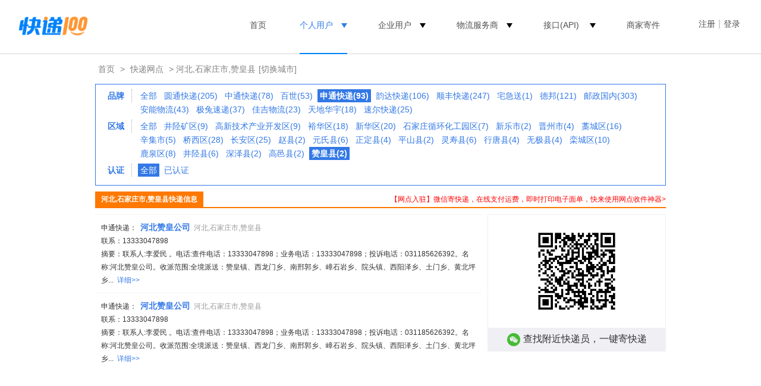

--- FILE ---
content_type: text/css
request_url: https://cdn.kuaidi100.com/css/sz/base_v4.css?version=201707191039
body_size: 5908
content:
 /*全局变量*/
 * {
  -webkit-text-size-adjust: none
}
html {
  overflow-y: scroll
}
html, body {
  text-align: left
}
body, input, textarea, select, button {
  font: 12px "Microsoft YaHei", Verdana, arial, sans-serif;
  line-height: 22px
}
input, textarea, select, button {
  vertical-align: middle
}
input:focus, select:focus, button:focus {
  outline: none;
}
body, ul, ol, li, dl, dd, p, h1, h2, h3, h4, h5, h6, form, fieldset, table {
  margin: 0;
  padding: 0
}
table {
  border-collapse: collapse;
  border-spacing: 0
}
img {
  vertical-align: middle;
  border: 0
}
h1, h2, h3, h4, h5, h6 {
  font-size: 1em
}
ul, dl {
  list-style: none
}
a {
  outline: none;
  text-decoration: none;
  cursor: pointer;
  color: #3278e6;
  blur:expression(this.blur())
}
a:hover {
  outline: none;
  color: #78aaf0;
  text-decoration: none;
}
.hr {
  border-bottom: 1px solid #d7d7d7;
  margin: 0 auto;
}
.w1200 {
  clear: both;
  margin: auto;
  width: 1200px
}
.w990 {
  clear: both;
  margin: auto;
  width: 990px
}
.w960 {
  clear: both;
  margin: auto;
  width: 960px
}
.w920 {
  clear: both;
  margin: auto;
  width: 920px
}
.clear {
  clear: both;
  font-size: 0;
  line-height: 0;
  height: 10px
}
.clearfix {
  zoom: 1;
}

.clearfix::after {
  display: block;
  height: 0;
  clear: both;
  visibility: hidden;
  overflow: hidden;
  content: ".";
}
.box {
  clear: both;
  height: 0px
}
*html .box {
  display: inline;
  clear: both
}
.fontwhite {
  color: #FFF !important
}
.fontblue {
  color: #3278e6 !important
}
.fontred {
  color: #F00 !important
}
.fontorange {
  color: #ff7800 !important
}
a.fontwhite:hover {
  color: #d2d2d2 !important
}
.relative {
  position: relative;
}
/*常用样式简写*/
.fl {
  float: left
}
.fr {
  float: right
}
.tr {
  text-align: right;
}
.hide {
  display: none
}
.mt5px_ie6 {
  _margin-top: 5px
}
.mt6px_ie6 {
  _margin-top: 6px
}
.mt10px {
  margin-top: 10px
}
 .mt20px{
   margin-top: 20px;
 }
.mb10px {
  margin-bottom: 10px
}
.mr10px {
  margin-right: 10px
}
.ml10px {
  margin-left: 10px;
}
.p5px {
  padding: 5px
}
.p10px {
  padding: 10px
}
.pt10px {
  padding-top: 10px
}
.p20px {
  padding: 20px
}
.pl10px {
  padding-left: 10px
}
.pl40px {
  padding-left: 40px
}
.pl5em {
  padding-left: 5em
}
.t2em {
  text-indent: 2em
}
.hidden {
  display: none
}
.hide_word {
  text-indent: -65535px;
  overflow: hidden
}
.pointer {
  cursor: pointer
}
.yahei {
  font-family: "Microsoft YaHei", arial, sans-serif
}
/*字体样式*/
.font12px {
  font-size: 12px
}
.font14px {
  font-size: 14px
}
.font16px {
  font-size: 16px
}
.fontnormal {
  font-weight: normal
}
/*头部*/
.header {
  position: relative;
  height: 80px;
  padding-bottom: 10px;
  z-index: 97;
  min-width: 990px;
  background-color: #ffffff;
  box-sizing: content-box;
}
.logo {
  float: left;
  margin-top: 12px;
}
.logo a {
  display: inline-block;
  height: 50px;
  width: 112px;
  margin-top: 5px
}
.logo a img {
  width: 112px;
  height: auto;
}
/*菜单*/
.head-city{
  float: left;
  height: 25px;
  margin-top: 30px;
  font-size: 16px;
  border-left: solid 1px #d2d2d2;
  padding-left: 5px;
  width: 80px;
  cursor: pointer;
}
.head-nav {
  text-align: center;
  font-size: 14px;
  height: 80px;
  float: left;
  z-index: 4;
  position: relative;
}
.divide-border {
  border-left: solid 1px #d2d2d2;
  height: 26px;
  margin-left: 10px;
  margin-top: -30px;
  vertical-align: middle;
  display: inline-block;
}
.head-nav ul ul {
  display: none;
  word-break: keep-all;
}
.head-nav ul ul:after {
  content: '';
  position: absolute;
  right: 42%;
  top: -8px;
  width: 18px;
  height: 8px;
  background: url("/images/sz/sz_icon.png") 0 -90px no-repeat;
}
.head-nav ul li:hover > ul {
  display: block;
}
.head-nav ul {
  list-style: none;
  position: relative;
  display: inline-table;
}
.head-nav ul:after {
  content: "";
  clear: both;
  display: block;
}
.head-nav ul li {
  float: left;
  border-top: 1px solid #ffffff;
  border-left: 1px solid #ffffff;
  border-right: 1px solid #ffffff;
}
/* .head-nav ul li:hover {
  border-top: 1px solid #ff7800;
  border-left: 1px solid #d2d2d2;
  border-right: 1px solid #d2d2d2;
} */
.head-nav ul li.head-noborder:hover {
  border-top: 1px solid #ffffff;
  border-left: 1px solid #ffffff;
  border-right: 1px solid #ffffff;
}
.head-nav ul li:hover a {
  color: #515151;
  text-decoration: none;
}
.head-nav li {
  position: relative;
  margin: 0 12px;
}
.head-nav ul li a {
  display: inline-block;
  padding: 30px 4px 10px 0;
  /* width: 92px; */
  text-decoration: none;
  position: relative;
  color: #515151;
}
.head-nav li .badge {
  position: absolute;
  top: 12px;
  left: 50%;
  margin-left: -18px;
  width: 36px;
  height: 16px;
}
.head-nav li .badge.badge-new {
  background: url(https://cdn.kuaidi100.com/images/newsent/ico_new_tag.png) no-repeat;
}
.head-nav ul li:hover a.head-nav-select {
  color: #2864c8;
}
.head-nav ul li a.head-nav-select {
  color: #3278e6;
}
.head-nav ul li .ico_select {
  width: 5px;
  height: 5px;
  border-radius: 50%;
  background-color: #3278e6;
  position: absolute;
  left: 50%;
  margin-left: -3px;
  top: 60px;
}
.head-nav ul li .ico_triangle {
  display: inline-block;
  width: 20px;
  height: 5px;
 vertical-align: middle;
  background: url("/images/spider_base_v4.png") -46px -400px no-repeat;
}
.head-nav ul li:hover .ico_triangle {
  background-position: 5px -400px;
}
.head-nav ul ul {
    left: -18px;
    top: 60px;
    padding: 13px;
    position: absolute;
   /*  -webkit-transform: translateX(-50%);
    -moz-transform: translateX(-50%);
    -o-transform: translateX(-50%);
    transform: translateX(-50%); */
    background: #ffffff;
    box-shadow: 0 0 5px #ddd;
    border: 1px solid #f2f2f2\9; /*IE8以下降级处理*/
    /* transform: translateX(-30%); */
    /* -webkit-transform: translateX(-30%); */
}

.head-nav ul .menu-box-li ul {
  transform: translateX(-30%)!important;
  -webkit-transform: translateX(-30%)!important;
}



.head-nav ul ul.sz {
  left: -52px;
}
.head-nav ul ul li, .head-nav ul ul li:hover {
  float: none;
  border: none;
  position: relative;
}
.head-nav ul ul li a {
  padding: 10px 0;
}
.head-nav ul ul li a:hover {
  color: #3278e6;
}
.head-nav ul li:hover a:hover {
  color: #3278e6;
}
.head-nav ul ul ul {
  position: absolute;
  left: 100%;
  top: 0;
}

.head-nav .head-gif {
  margin-top: -21px;
}

/*通用按钮*/
.btn {
  display: inline-block;
  text-align: center;
  text-decoration: none;
  border-radius: 3px;
  background: #ff7800;
  color: #FFF;
  padding: 4px 10px;
  cursor: pointer;
}
.btn:hover {
  background-color: #ff961e;
  color: #FFF !important;
  text-decoration: none;
}
a.btn-default {
  display: inline-block;
  text-align: center;
  text-decoration: none;
  vertical-align: middle;
}
a.btn-yellow {
  display: inline-block;
  text-align: center;
  color: #FFF;
  border: none;
  background-color: #ff7800;
}
a.btn-yellow:hover {
  background-color: #ff961e;
  color: #FFF;
  text-decoration: none;
}
a.btn-yellow.disabled,a.btn-yellow.disabled:hover {
    background-color: #bfc6d0;
    cursor: not-allowed;
}
a.btn-yellow:focus, a.btn-yellow:active {
  background-color: #e66414;
}
a.btn-blue {
  display: inline-block;
  text-align: center;
  color: #FFF;
  border: none;
  background-color: #3278e6;
}
a.btn-blue:hover {
  background-color: #78aaf0;
  color: #FFF;
  text-decoration: none;
}
a.btn-blue:focus, a.btn-blue:active {
  background-color: #2864c8;
}
/*通用输入框*/
.inp-default {
  border: 1px solid #d2d2d2;
  vertical-align: middle;
  outline: none;
}
.inp-default:focus {
  -webkit-box-shadow: inset 0 1px 5px rgba(0,0,0,0.15);
  -moz-box-shadow: inset 0 1px 5px rgba(0,0,0,0.15);
  box-shadow: inset 0 1px 5px rgba(0,0,0,0.15);
}
/*关闭按钮*/
.close {
  position: relative;
  display: inline-block;
  width: 50px;
  height: 50px;
  overflow: hidden;
  cursor: pointer;
}
.close:hover::before, .close:hover::after {
  background: #ff961e;
}
.close::before, .close::after {
  content: '';
  position: absolute;
  height: 3px;
  width: 60%;
  top: 50%;
  left: 20%;
  margin-top: -1px;
  background: #FFF;
}
.close::before {
  -webkit-transform: rotate(45deg);
  -moz-transform: rotate(45deg);
  -ms-transform: rotate(45deg);
  -o-transform: rotate(45deg);
  transform: rotate(45deg);
}
.close::after {
  -webkit-transform: rotate(-45deg);
  -moz-transform: rotate(-45deg);
  -ms-transform: rotate(-45deg);
  -o-transform: rotate(-45deg);
  transform: rotate(-45deg);
}
/*登录*/
.user-box {
  float: right;
  position: relative;
  z-index: 99;
}
.user-info li {
  max-width: 158px;
  margin: 0;
}
.user-info ul li a {
  /* width: 160px; */
  padding-left: 2px;
  *padding-left: 0px;
  padding-top: 24px;
}
/* .user-info ul li:hover {
  border-top: 1px solid #ff7800;
} */
.user-box ul ul {
  left: auto;
}
.user-info ul ul li a {
  color: #000;
  float: none;
  padding-right: 0px;
  width:100%;
  text-align: center;
}
.user-info .user-img {
  position: relative;
  width: 35px;
  height: 35px;
  margin-right: 5px;
  *padding-bottom: 0px;
  *bottom: 0px;
  display: inline-block;
  vertical-align: middle;
}
.user-img img {
  border-radius: 50%;
  width: 35px;
  /*height: 35px;*/
  overflow: hidden
}
.user-info ul .user-name {
  overflow: hidden;
  /* width: 135px; */
  white-space: nowrap;
  text-overflow: ellipsis;
  text-align: left;
  max-width: 100px;
  *width: 100px;
  vertical-align: middle;
  display: inline-block;
}
a.btn-login:hover {
  text-decoration: none;
  background-color: #aaaaaa;
  border: 1px solid #aaaaaa;
}
a.btn-login:active, a.btn-login:focus {
  text-decoration: none;
  background-color: #2864c8;
}
a.btn-login, a.btn-reg {
  line-height: 30px;
  height: 30px;
  width: 70px;
  font-size: 14px;
}
a.btn-reg {
  border: 1px solid #ff7800;
  background-color: #ff7800;
  color: #ffffff;
}
a.btn-reg:hover {
  text-decoration: none;
  background-color: #ff961e;
  border: 1px solid #ff961e;
}
a.btn-reg:active, a.btn-reg:focus {
  text-decoration: none;
  background-color: #2864c8;
}
a.btn-login {
  margin-left: 5px;
  border: 1px solid #969696;
  background-color: #969696;
  color:#ffffff;
}
#welcome {
  position: relative;
  top: 28px;
  color: #515151;
}
.sign a {
  color: #515151;
  font-size: 14px;
  padding: 0 5px;
  line-height: 1.8em;
}
.sign a:hover {
  color: #3278e6;
}
.sign i {
  color: #bbb;
  font-size: 16px;
  font-style: normal;
}
/*头部提醒*/
.head-tip {
  min-width: 990px;
  width: 100%;
  height: 50px;
  background: center center no-repeat;
}
.head-tip-btn {
  vertical-align: middle;
  line-height: 35px;
  height: 35px;
  width: 100px;
  font-size: 14px;
  border-radius: 3px;
  position: absolute;
  right: 55px;
  top: 8px;
  z-index: 3;
}
.head-tip-close {
  position: absolute;
  right: 10px;
  top: 10px;
}



/*提示信息*/
.tips {
  padding: 8px;
  line-height: 24px;
  background-color: #ffffff;
  border: 1px solid #d2d2d2;
  text-align: left;
}
.tips-close {
  display: block;
  float: right;
  z-index: 2;
  height: 22px;
  width: 22px;
  margin-top: 6px;
  margin-right: 2px;
  background: url("/images/spider_search_v4.png") no-repeat 3px -1283px;
  cursor: pointer;
}
.tips-close.result-close {
  margin-right: 10px;
  margin-top: 16px;
}
.tips-close:hover {
  background: url("/images/spider_search_v4.png") no-repeat -33px -1283px;
}
.tips dl {
  margin-left: 36px
}
.tips dt {
  font-weight: bold
}
.tips dd {
  font-family: "宋体"
}
.tips p {
  line-height: 30px;
  padding-left: 35px;
  font-size: 14px;
  background: url("https://cdn.kuaidi100.com/images/spider_search_v4.png") 10px -199px no-repeat;
  color: #ff7800
}
/*尾部菜单*/
.foot-follow {
  padding: 20px 0;
  height: 30px;
}
.ft-info-social {
  float: left;
  width: 500px;
}
.ft-info-social dt {
  display: inline-block;
  float: left;
  line-height: 32px;
  font-size: 16px;
  color: #828282;
}
.ft-info-social dd a {
  display: inline-block;
  margin: 0 6px;
  /*position: relative;*/
}
.ft-social-icon {
  display: inline-block;
  width: 32px;
  height: 32px;
  background: url("/images/spider_base_v4.png") no-repeat 0 -50px;
  overflow: hidden;
}
.ft-social-weibo .ft-social-icon {
  background-position: -50px -50px;
}
.ft-wx-code {
  display: none;
  position: absolute;
  width: 150px;
  height: 174px;
  background: url(/images/spider_base_v4.png) no-repeat 0px -160px;
  margin-left: -60px;
  margin-top: -210px;
  *margin-left: -92px;
  *margin-top:-174px;
  z-index: 1;
}
.ft-social-wx:hover div {
  display: block
}
.ft-social-qq .ft-social-icon {
  background-position: -100px -50px;
}
.ft-select-lang {
  float: right;
  font-size: 16px
}
 .ft-social-sw .ft-social-icon {
   background-position: -151px -50px;
 }
 .ft-sw-code {
   display: none;
   position: absolute;
   width: 150px;
   height: 174px;
   background: url("https://cdn.kuaidi100.com/images/spider_base_v4.png?version=201701161530") no-repeat 0px -442px;
   margin-left: -58px;
   margin-top: -215px;
   *margin-left: -91px;
   *margin-top:-178px;
   z-index: 1;
 }
 .ft-social-sw:hover div {
   display: block
 }
/*尾部*/
.footer {
  background: #eff2f5;
}
.foot-link {
  padding: 20px 0;
}
.foot-link, .foot-link a {
  color: #828282;
  font-size: 14px;
  line-height: 25px;
}
.foot-link, .foot-link a:hover {
  color: #3278e6;
}
.foot-link dt {
  line-height: 35px;
  font-size: 14px;
  color: #323232;
}
.foot-link dl {
  float: left;
  width: 150px;
}
.foot-code{
  background: url("/images/index/spider_index_v4.png") 0px -535px no-repeat;
  float: right;
  width:127px;
  padding-top: 127px;
  color: #aaaaaa;
}
.foot-code.foot-code-sjd {
  background: url("/images/index/spider_index_v4.png?version=20170926") -170px -535px no-repeat;
  margin-right: 10px;
}
.footCpoyright {
  width: 680px;
  margin: 10px auto;
}
.footCpoyright li {
  margin-left: 8px;
  line-height: 30px;
  white-space: nowrap;
  float: left;
  color: #aaaaaa;
}
.footCpoyright a {
  color: #aaaaaa;
}
.footCpoyright a:hover {
  color: #3278e6;
}
.ft-kingde-log {
  display: block;
  width: 67px;
  height: 30px;
  background: url("/images/spider_base_v4.png") 0px -330px;
}
.valid {
  margin: auto;
  width: 350px;
  clear: both;
  height:60px;
}
.valid li {
  display: inline-block;
  float:left;
}
.valid li a {
  display: block;
  width: 50px;
  height: 50px;
}
.valid .sznet01 {
  background: url("/images/spider_base_v4.png") 6px -98px
}
.valid .sznet02 {
  background: url("/images/spider_base_v4.png") -43px -98px
}
.valid .sznet03 {
  background: url("/images/spider_base_v4.png") -92px -98px
}
.valid .sznet04 {
  background: url("/images/spider_base_v4.png") -145px -98px
}
.valid .sznet05 {
  width: 105px;
  background: url("/images/spider_base_v4.png") 0 -628px
}
/*转发*/
.send-box {
  padding: 8px;
  line-height: 40px;
  border: 1px solid #d2d2d2;
}
.send-box .send-title{
  font-size:16px;
  text-align:center;
}
.send-box div {
  line-height: 36px
}
.send-box hr {
  border: 1px dotted #d2d2d2
}
.inp-send {
  padding: 5px 4px;
  height: 18px;
  line-height: 18px;
  font: 12px Verdana;
  border: 1px solid #d2d2d2
}
.inp-send2 {
  width: 424px;
  height: 80px;
  padding: 5px 4px;
  font: 12px Verdana;
  resize: none;
  line-height: 20px;
  border: 1px solid #d2d2d2
}
.btn-copy {
  width: 56px;
  height: 30px;
  line-height: 30px;
 *line-height:26px;
  _line-height: 30px;
  font-weight: bold;
  font-size: 12px;
  text-align: center;
  cursor: pointer;
  letter-spacing: 1px;
  overflow: hidden;
  border: 0px;
  color: #FFF;
  background-color: #3278e6;
}
.send-box .hover {
  background-color: #78aaf0;
}
.inp-send, .inp-send2 {
  width: 444px;
  outline:none;
}
/*浮动*/
.fullscreen {
  position: fixed;
  top: 0;
  left: 0;
  z-index: 95;
  width: 100%;
  height: 100%;
  _position: absolute;
 _top:expression(eval(document.documentElement.scrollTop));
}
.fullscreen .full-bg {
  position: absolute;
  top: 0;
  left: 0;
  width: 100%;
  height: 100%;
  background-color: rgba(50, 50, 50, 0.7);
  opacity: 0.7;
  filter: alpha(opacity=70);
  _display: none;
}
.fullscreen .full-body {
  position: absolute;
  top: 0;
  left: 0;
  width: 100%;
  height: 100%;
}
.fullscreen .send-box {
  margin: 450px auto 0;
  width: 592px;
  background-color: #fff;
}
/*投影*/
.box-shadow {
 filter:progid:DXImageTransform.Microsoft.Shadow(color=#828282, direction=120, strength=3);
  -moz-box-shadow: 1px 10px 20px #828282;
  -webkit-box-shadow: 1px 10px 20px #828282;
  box-shadow: 1px 10px 20px #828282;
}
/*nav-crumbs*/
.nav-crumbs {
  line-height: 50px;
  font-size: 14px;
  color: #828282;
  height: 50px;
}
.nav-crumbs a {
  display:inline-block;
  padding:0 5px;
  color: #828282;
}
.nav-crumbs a:hover {
  color: #3278e6;
}
/* nav-capsule */
.nav-capsule {
  text-align: center;
  font-size: 0;
}
.nav-capsule a {
  display: inline-block;
  margin: 15px;
  border: 1px solid #dedede;
  border-radius: 40px;
  font-size: 14px;
  color: #333;

  box-sizing: border-box;
  width: 128px;
  padding: 0.4em 0em;
  margin: 15px 36px 15px 0;
}
.nav-capsule a:last-child {
  margin-right: 0;
}
.nav-capsule a.active, .nav-capsule a:hover {
  background: #3278e6;
  border: 1px solid #3278e6;
  color: #FFF;
}
.nav-capsule a.a-new {
  position: relative;
}
.nav-capsule a.a-new::after {
  content: "";
  position: absolute;
  right: 1px;
  top: -26px;
  width: 55px;
  height: 23px;
  background: url(https://cdn.kuaidi100.com/images/www/stop/new_heng.png) no-repeat center center;
  background-size: 100% 100%;
}

.animation_paused {
  -webkit-animation-play-state: paused;
  -moz-animation-play-state: paused;
  -ms-animation-play-state: paused;
  animation-play-state: paused;
}
/*feedback*/
.fix-box-middle{
  position: fixed;
  bottom: 10px;
  right: 20px;
  z-index: 500;
}
.fix-box-middle .ctrl-btn-1{
  display: block;
  margin-bottom: 5px;
  width: 48px;
  height: 58px;
  background: url("/images/index/spider_index_v4.png") 0px -942px no-repeat;
  cursor:pointer;
}
.fix-box-middle .ctrl-btn-1:hover{
  background-position:-140px -942px
 }
.fix-box-middle .ctrl-btn-2{
  display: block;
  margin-bottom: 5px;
  width: 48px;
  height: 40px;
  color: #fff;
  text-align: center;
  line-height: 40px;
  font-size: 14px;
  background: url(/images/sz/sz_icon.png) 13px -469px no-repeat #2864c8;
}
.fix-box-middle .ctrl-btn-3 {
  background-position: -58px -469px;
  margin-bottom: 18px;
}
.fix-box-middle .ctrl-btn-2:hover{
  background-color: #78aaf0;
}
 .btn-ok {
   display: inline-block;
   margin-right: 10px;
   width: 56px;
   height: 28px;
   line-height: 28px;
   text-align: center;
   color: #FFF;
   border: none;
   background-color: #289646;
 }
 .btn-cancel {
   display: inline-block;
   width: 56px;
   height: 28px;
   line-height: 28px;
   text-align: center;
   color: #fff;
   border: none;
   background-color: #289646;
 }
 .icon-down{
  display: inline-block;
  width: 0;
  height: 0;
  border-left: 4px solid transparent;
  border-right: 4px solid transparent;
  vertical-align: middle;
  margin-left: 3px;
  border-top: 4px solid #b9b9b9;
 }
 li:hover .icon-down {
  border-bottom: 4px solid #b9b9b9;
  border-top: none;
 }
 .bg-section {
  min-width: 990px;
  height: 167px;
  margin-top: -1px;
  z-index:10;
  background-repeat: no-repeat;
  background-position: center center;
}
img[src=""] {
  opacity: 0;
  filter: alpha(opacity=0);
}
.global-mask {
  display: none;
  position: fixed;
  top: 0;
  left: 0;
  width: 100%;
  height: 100%;
  z-index: 9999;
}
.global-mask:before {
  content: '';
  position: absolute;
  top: 0;
  left: 0;
  right: 0;
  bottom: 0;
  background: #000;
  opacity: 0.3;
  filter: alpha(opacity=30);
}
.global-loading {
  display: block;
  width: 60px;
  height: 60px;
  margin: auto;
  background-image: url(/images/loading_global.png);
  background-position: 0 0;
  background-repeat: no-repeat;
  animation: loading 1s steps(1) infinite;
  -webkit-animation: loading 1s steps(1) infinite ;
  background-size: 300px auto;
}
@keyframes loading {
  0%{background-position: 0 0;}
  12.5% {background-position: -60px 0;}
  25% {background-position: -120px 0;}
  37.5% {background-position: -180px 0;}
  50% {background-position: -240px 0;}
  62.5% {background-position: -180px 0;}
  75% {background-position: -120px 0;}
  87.5% {background-position: -60px 0}
  100% {background-position: 0 0;}
}
@-webkit-keyframes loading {
  0%{background-position: 0 0;}
  12.5% {background-position: -60px 0;}
  25% {background-position: -120px 0;}
  37.5% {background-position: -180px 0;}
  50% {background-position: -240px 0;}
  62.5% {background-position: -180px 0;}
  75% {background-position: -120px 0;}
  87.5% {background-position: -60px 0}
  100% {background-position: 0 0;}
}
@-moz-keyframes loading {
  0%{background-position: 0 0;}
  12.5% {background-position: -60px 0;}
  25% {background-position: -120px 0;}
  37.5% {background-position: -180px 0;}
  50% {background-position: -240px 0;}
  62.5% {background-position: -180px 0;}
  75% {background-position: -120px 0;}
  87.5% {background-position: -60px 0}
  100% {background-position: 0 0;}
}
 .user-img i {
  position: absolute;
  top: -22px;
  left: 0;
  background: #ff7f02;
  font-size: 10px;
  color: #FFF;
  padding: 0 3px;
  border-radius: 3px;
  font-style: normal;
  white-space: nowrap;
  line-height: 1.5;
  /* -webkit-transform: scale(.9); */
 }
  .user-img i:after {
    position: absolute;
    bottom: -3px;
    left: 10px;
    content: '';
    border-top: 4px solid #ff7f02;
    border-bottom: 0;
    border-left: 4px solid transparent;
    border-right: 4px solid transparent;
  }
  /* 遮罩层样式 */
 #mask,.mask-dialog {
   position: fixed;
   top: 0 ;
   left: 0;
   width: 100%;
   height: 100%;
   z-index: 115;
   display: none;
 }
 #mask:before, .mask-dialog:before {
   content: '';
   background-color: #637691;
   filter: alpha(opacity=50);
   opacity: .5;
   width:100%;
   height: 100%;
   position: absolute;
   top:0;
 }
  #mask .dialog, .mask-dialog .dialog {
   position: relative;
   min-width: 500px;
   max-width: 80%;
   margin: 150px auto 0;
 }
 .dialog .message {
  font-size: 16px;
 }
 .mask-dialog .dialog {
  width: 400px;
  min-width: auto;
 }
 .dialog .dialog-title {
   color: #FFF;
   background: #448ef3;
   font-size: 16px;
   text-align: center;
   line-height: 3em;
 }
 .dialog .dialog-content {
   background: #FFF;
   padding: 20px;
   min-height: 60px;
 }
 .dialog .dialog-close {
    position: absolute;
    top: 12px;
    right: 10px;
    width: 25px;
    height: 25px;
    background: url(https://cdn.kuaidi100.com/images/spider_search_v4.png) no-repeat 3px -1283px;
    cursor: pointer;
 }
 .dialog .dialog-close:hover {
    opacity: 0.8;
 }
 .dialog-footer {
  display: table;
  background: #FFF;
  width: 100%;
  border-top: 1px solid #d7d7d7;
 }
 .dialog-footer .dialog-btn {
  display: table-cell;
  color: #448ef3;
  background: #FFF;
  outline: none;
  border: none;
  font-size: 16px;
  padding: 10px 0;
  border-right: 1px solid #d7d7d7;
  text-align:center;
 }

  [role-slot] {
    position: relative;
    margin: 10px 0;
    overflow: hidden;
    text-align: center;
    opacity: 0;
  }

  [role-slot]:after {
    content: "";
    position: absolute;
    left: 50%;
    top: 50%;
    background: inherit;
    -webkit-transform: translate(-50%, -50%);
    transform: translate(-50%, -50%);
    margin-left: 44px;
    width: 50px;
    height: 22px;
    -webkit-animation: loading 2s steps(4, end) infinite;
    animation: loading 2s steps(4, end) infinite;
  }
  
  @-webkit-keyframes loading {
    to {
      margin-left: 60px;
    }
  }
  
  @keyframes loading {
    to {
      margin-left: 60px;
    }
  }
  
  [role-slot] img {
    max-width: 100%;
  }

  [role-slot] .close {
    position: absolute;
    top: 0;
    right: 0;
    height: auto;
    width: auto;
    z-index: 5;
    color: #FFF;
    background: rgba(0, 0, 0, .5);
    font-size: .75rem;
    padding: 0 .5em;
  }
  [role-slot] .close:before {
    display: none;
  }
  
  [role-slot] .close:after {
    position: static;
    content: '+';
    display: inline-block;
    height: auto;
    width: auto;
    background: transparent;
    vertical-align: -1px;
    font-size: .875rem;
    text-align: center;
    -webkit-transform: rotate(45deg);
    transform: rotate(45deg);
  }

  .send-express-entry {
    position: absolute;
    right: 0px;
    top: 0px;
    width: 250px;
    margin-left: 10px;
  }

--- FILE ---
content_type: text/css
request_url: https://cdn.kuaidi100.com/css/network_search.css?version=201907111400
body_size: 2051
content:
em{color:#FF6600;font-style:normal;}


/*当前页样式*/
.companyinfo span{margin-left:15px}
/*城市选择*/
.cities{position:absolute;left:5px;top:42px;z-index:111;-moz-box-shadow:2px 2px 5px rgb(51, 51, 51);}
.inp1{width:100px;line-height:33px;font-size:14px;float:left;}
/*查询结果*/
.result{}
.result .display-view{float:right;height:28px;line-height:28px;padding-left:45px;text-align:right;font-size:14px;font-weight:bold;background:url("//cdn.kuaidi100.com/images/network/network_01.gif") no-repeat;}
.result .count{width:560px;padding:8px 10px;background-color:#FAFAFA;float:left;line-height:22px;margin-bottom:10px}
.result .com-count {width:400px;float:left;}
.result .com-count .li1{float:left;width:130px;white-space:nowrap;font-size:12px;line-height:18px;height:22px;}
.result .com-count .li1 a{float:left;text-decoration:none;padding:0px 3px;height:18px;}
.result .com-count .li1 a:hover{float:left;text-decoration:none;padding:0px 3px;border:1px solid #FFAA7D;background-color:#FFFBD9;color:#FF7200;height:18px;}
.result .com-count .li1 a:hover .sp2{color:#FF7200;}
.result .com-count .li1 span{float:left;cursor:pointer;}
.result .com-count .li1 .sp2{color:#666;}
.result .com-count .li1-select a{float:left;text-decoration:none;padding:0px 3px;border:1px solid #FFAA7D;background-color:#FFFBD9;color:#FF7200;height:18px;}
.result .com-count .li1-select a .sp2{color:#FF7200;}
.result .network-list dl{float:left;width:580px;padding-bottom:10px;z-index:0;}
.result .network-list dl dt{float:left;width:568px;padding:0px 5px;font-weight:bold;font-size:14px;line-height:30px;border-top:1px dashed #E5E5E5;} 
.result .network-list dl dd{float:left;width:520px;padding:0px 5px;line-height:25px;}
.result .network-list dl dd div{float:left;width:490px;}
.result .toOrder{display:inline-block;color:#f08200;margin:5px 10px 0px 0px;border:1px solid #ffb874;width:75px;height:22px;padding-left:10px;line-height:22px;}
.result .toOrder{background:url("//cdn.kuaidi100.com/images/network/ico_goto.gif") 63px 5px no-repeat;}
.result .toOrder2{background:none;}
.result .toOrderUp{background:url("//cdn.kuaidi100.com/images/network/ico_goto.gif") 63px -21px no-repeat;}
.result .toOrderDown{background:url("//cdn.kuaidi100.com/images/network/ico_goto.gif") 63px -46px no-repeat;}
.result .pagination{margin-top:20px;}

.example{font-size:14px;}

/*广告*/
.adDiv-all{line-height:30px;margin-bottom:10px;}
.adDiv-all dl{margin-left:8px}
.adDiv-all dd{margin-left:5px}
a.but_adm{display:block;line-height:36px;height:36px;width:81px;text-align:center;float:left;margin-right:15px}
a.but_adm:hover{text-decoration:underline}
a.but_adm{background:url("//cdn.kuaidi100.com/images/network/adm/frame_05.gif") no-repeat;color:#FFF}
a.but_adm:hover{color:#FFF}
/*选择城市框*/
.hidden{display:none}
.location-box{position:absolute;left:1px;top:40px;z-index:111;width:300px;font-size:12px;overflow:hidden;background-color:#FFF;color:#666;border:1px solid #CCC;box-shadow:1px 1px 4px #333333}
ul.tab-list{position:relative;height:25px;background-color:#67A1E2}
li.tab{position:absolute;top:0;width:70px;height:25px;text-align:center;line-height:25px;}
li#common{left:0}
li#province{left:70px}
li#city{left:140px}
li#select-tab{position:absolute;top:0;left:-1px;width:70px;height:25px;background-color:#FFF;border-left:1px solid #CCC;border-right:1px solid #CCC}
li.tab a{font-size:14px;color:#FFF}
li.select a{font-weight:bold;color:#39F}
div.tab-box{padding:8px 10px;}
a.place{display:inline-block;width:36px;height:20px;padding:0 3px;margin:2px 3px;text-align:left;line-height:20px;color:#666;border:1px solid #FFF}
a.place:hover{background-color:#DEF;border:1px solid #69F;text-decoration:none}
a.city{width:auto}
a.select{background-color:#06C;color:#FFF}
a.select:hover{background-color:#06C;color:#FFF}
.province-box{width:290px;overflow:hidden}
.province-box dt,.province-box dd{float:left}
.province-box dt{width:35px;padding:3px 0 0 5px;*padding-top:0px;_padding-top:3px;text-align:left;color:#39F}
.province-box dd{width:250px}
.province-box a.place{margin:2px 0}


/*分页*/
.wl-page .page,.wl-page strong,.wl-page span{display:block;float:left;width:22px;text-align:center;margin-left:5px}
.wl-page .page{border:1px solid #DDD}
.wl-page b{display:block;height:22px;border:1px solid #DDD;float:left;font-weight:normal;margin-left:5px}
.page-up{background:url("//cdn.kuaidi100.com/images/ico_page.gif") no-repeat -24px -58px;padding-right:5px;padding-left:12px;color:#B2B2B2}
.page-up-active{background:url("//cdn.kuaidi100.com/images/ico_page.gif") no-repeat -24px -38px;padding-right:5px;padding-left:12px;cursor:pointer;color:#008CB3}
.page-down{background:url("//cdn.kuaidi100.com/images/ico_page.gif") no-repeat 36px -58px;padding-right:12px;padding-left:5px;margin:0px 5px;color:#B2B2B2}
.page-down-active{background:url("//cdn.kuaidi100.com/images/ico_page.gif") no-repeat 36px -38px;padding-right:12px;padding-left:5px;margin:0px 5px;cursor:pointer;color:#008CB3}


/*查询结果框*/
.result-info{border-left:1px solid #DDD}
.result-info th{background:url("//cdn.kuaidi100.com/images/result_th_bg.gif") repeat-x;border:1px solid #DDD;border-left:0px}
.result-info th,.result-info td{padding:4px 5px}
.result-info th.nobg{border-top:0;border-left:0;border-right:1px solid #DDD;background:none}
.result-info td{border-right:1px solid #DDD;border-bottom:1px solid #DDD}
.result-info th.spec{border-left:1px solid #C1DAD7;border-top:0}
.result-info th.specalt{border-left:1px solid #C1DAD7;border-top:0}
.result-info th.width-01{width:130px}
.result-info th.width-02{width:369px}
.result-info .row{color:#878787}
.send-box{border:1px solid #DDD;border-top:0;padding:8px}
.send-box div{font-weight:bold;line-height:22px}
.send-box hr{border:1px dotted #DDD}

/*查询输入框-css*/
#provinceSelect{position:absolute;top:0;left:0;display:block;width:130px;height:40px;background-color:#fff;opacity:0;filter:alpha(opacity=0)}
.inp-metro{ width:290px; height:18px; line-height:18px; padding:10px 8px; *padding:12px 8px 8px;font-size:14px; box-shadow:1px 1px 2px #CCC inset; border:1px solid #BCBCBC }
.inp-city{padding-right:25px;width:90px;border-right:none;background:url("//cdn.kuaidi100.com/images/ico_header.png") 105px -10px no-repeat}
.inp-city-open{background:url("//cdn.kuaidi100.com/images/ico_header.png") 105px 17px no-repeat}
.vali-images{display:block;float:left;background:url("//cdn.kuaidi100.com/images/ajax-loader_2.gif") no-repeat center;border:1px solid #DDD;height:34px;width:100px;text-align:center;margin-top:0px!important;margin-top:3px}
.vali-images img{cursor:pointer}
.refresh-a{margin:10px 0px 0px 14px}

.search-box{position:relative;}
.input-tips{position:absolute;top:40px;left:125px;display:none;width:305px;border:1px solid #BCBCBC;background-color:#fff; }
.input-tips li{padding-left:5px;width:300px;height:30px;line-height:30px;overflow:hidden;cursor:pointer;color:#999;}
.input-tips li strong{margin-right:5px;font-size:14px;color:#333;}
.input-tips li.hover{background-color:#eee;}


--- FILE ---
content_type: text/css
request_url: https://cdn.kuaidi100.com/css/network/citylist_v4.css?version=201907111400
body_size: 2071
content:
.tips-top {
  line-height: 45px
}
.dl-list {
  line-height: 30px;
  font-size: 14px;
  padding: 0px 10px;
  display: block
}
.dl-list dt {
  float: left;
  font-size: 16px;
  font-weight: bold;
  margin-right: 15px;
  border-right-width: 1px;
  border-right-style: dotted;
  border-right-color: #aaaaaa;
  width: 52px;
  text-align: center;
  color: #3278e6
}
.dl-list dd a {
  display: inline-block;
  color: #5a5a5a;
  font-size: 14px;
  margin: 0 5px 5px 0;
  padding: 0 8px;
  text-decoration: none
}
.dl-list dd a:hover {
  color: #FFF;
  text-decoration: none;
  background-color: #3278e6
}
.dl-list dd {
  float: left;
  width: 850px;
  margin-bottom: 20px
}
.dl-list dd .a-red {
  color: #ff7800;
  font-weight: bold;
}
.dl-select {
  display: block;
  font-size: 14px
}
.dl-select dt {
  float: left;
  font-weight: bold;
  margin-right: 10px;
  border-right-width: 1px;
  border-right-style: dotted;
  border-right-color: #aaaaaa;
  width: 52px;
  text-align: center;
  color: #3278e6
}
.dl-select dd a {
  display: inline-block;
  text-decoration: none;
  padding: 0px 4px;
  margin-bottom: 1px;
}
.dl-select dd a:hover {
  color: #FFF;
  text-decoration: none;
  background-color: #3278e6
}
.dl-select dd a span {
  color: #5a5a5a
}
.dl-select dd a:hover span {
  color: #FFF
}
.dl-select dd .sl {
  color: #FFF;
  text-decoration: none;
  background-color: #3278e6
}
.dl-select dd .sl span {
  color: #FFF
}
.dl-select dd {
  float: left;
  width: 860px;
  margin-bottom: 5px
}
.hot-city-list {
  border-bottom-width: 1px;
  border-bottom-style: dashed;
  border-bottom-color: #d2d2d2;
  line-height: 40px;
  font-size: 14px;
  padding-left: 12px
}
.hot-city-list a {
  margin-left: 8px
}
.dlbox {
  zoom: 1;
  border: 1px solid #78aaf0
}
.dlbox h2 {
  z-index: 1;
  font-weight: bold;
  position: relative;
  color: #FFF;
  font-size: 14px;
  width: 140px;
  text-align: center;
  height: 30px;
  line-height: 32px;
  background-color: #a2bbda;
  margin-top: 12px;
  margin-right: 0;
  margin-bottom: 20px;
  margin-left: 12px
}
.dlbox h2 span {
  float: none;
  display: block;
  position: absolute;
  top: 30px;
  _top: 31px;
  left: 17px;
  width: 0;
  height: 0;
  line-height: 0;
  font-size: 0;
  border-top-width: 6px;
  border-right-width: 6px;
  border-bottom-width: 6px;
  border-left-width: 6px;
  border-top-style: solid;
  border-right-style: solid;
  border-bottom-style: solid;
  border-left-style: solid;
  border-top-color: #a2bbda;
  border-right-color: #FFF;
  border-bottom-color: #FFF;
  border-left-color: #FFF
}
.select-city {
  z-index: 1;
  padding: 10px 0 10px 12px;
  font-size: 14px;
  border-bottom-width: 1px;
  border-bottom-style: dashed;
  border-bottom-color: #aaaaaa
}
.select-city li {
  float: left;
  color: #000;
  line-height: 25px
}
.select-city .input_btn {
  width: 70px;
  color: #FFF;
  color: #FFF;
  _height: 25px;
  line-height: 18px;
  padding: 2px 0;
  font-size: 14px;
  margin-left: 8px;
  border-top-width: 1px;
  border-right-width: 1px;
  border-bottom-width: 1px;
  border-left-width: 1px;
  border-top-style: solid;
  border-right-style: solid;
  border-bottom-style: solid;
  border-left-style: solid;
  border-top-color: #3278e6;
  border-right-color: #3278e6;
  border-bottom-color: #3278e6;
  border-left-color: #3278e6;
  background-color: #3278e6;
  cursor: pointer
}
.change-city {
  color: #828282
}
.select-box ul li a {
  margin-left: 8px
}
.select-box {
  border: 1px solid #3278e6;
  padding: 8px;
  margin-bottom: 10px;
}
.col_1 {
  float: left;
  width: 650px;
  padding-bottom: 10px;
  min-height: 500px;
  padding-right: 5px;
}
.col_2 {
  float: right;
  width: 300px
}
.networkListTitle {
  width: 960px;
  height: 26px;
  border-bottom: 2px solid #ff7800;
  background-color: #fff;
}
.fix {
  position: fixed;
  top: 0px;
}
.zhuanban {
  float: right;
  font-size: 12px;
  color: #ff0000;
  line-height: 26px;
  vertical-align: middle;
}
.networkListTitle span {
  display: inline-block;
  height: 26px;
  font-size: 12px;
  line-height: 26px;
  vertical-align: middle;
  padding: 0px 10px;
  font-weight: bold;
  color: #FFFFFF;
  background-color: #ff7800
}
.networkListItem {
  padding: 10px;
  font-size: 12px;
  color: #323232;
  border-top: 1px solid #f5f5f5;
  font-family: Arial, Helvetica, sans-serif;
}
.networkComname {
  font-size: 14px
}
.a-apply {
  float: left;
  margin-left: 5px;
  font-weight: bold;
  color: #3278e6
}
.select-city {
  position: relative
}
.select-city #provinces {
  top: 40px;
  left: 210px
}
.tips-top {
  position: relative
}
.tips-top #provinces {
  top: 40px;
  left: 130px;
  line-height: 20px;
}
/*分页*/
.wl-page {
  height: 36px;
  line-height: 30px;
  font-size: 14px;
}
.wl-page .page, .wl-page strong, .wl-page span {
  display: block;
  float: left;
  width: 30px;
  text-align: center;
  margin-left: 5px;
  border: 1px solid #fff;
}
.wl-page .page {
  width: 34px;
  height: 30px;
  border: 1px solid #e6e6e6;
  cursor: pointer;
}
.wl-page .page:hover{
  color:#ffffff;
  background-color: #3278e6;
}
.wl-page b {
  display: block;
  height: 30px;
  border: 1px solid #d2d2d2;
  float: left;
  font-weight: normal;
  margin-left: 5px
}
.wl-page .curpage {
  background-color: #3278e6;
  display: block;
  color: #fff;
  width: 30px;
  text-align: center
}
.page-up {
  background: url("https://cdn.kuaidi100.com/images/ico_page.gif") no-repeat -24px -54px;
  padding-right: 5px;
  padding-left: 12px;
  color: #aaaaaa
}
.page-up-active {
  background: url("https://cdn.kuaidi100.com/images/ico_page.gif") no-repeat -24px -34px;
  padding-right: 5px;
  padding-left: 12px;
  cursor: pointer;
  color: #3278e6
}
.page-down {
  background: url("https://cdn.kuaidi100.com/images/ico_page.gif") no-repeat 42px -54px;
  padding-right: 12px;
  padding-left: 5px;
  margin: 0px 5px;
  color: #aaaaaa
}
.page-down-active {
  background: url("https://cdn.kuaidi100.com/images/ico_page.gif") no-repeat 42px -34px;
  padding-right: 12px;
  padding-left: 5px;
  margin: 0px 5px;
  cursor: pointer;
  color: #3278e6
}
.sticky {
  position: fixed;
  top: 0;
  _position: absolute;
_top:expression(eval(document.documentElement.scrollTop));
  zoom: 1;
  padding-top: 38px;
}
.bgdiv {
  background-color: #f5faff;
}
.font666 {
  color: #5a5a5a
}
/*-----  发件地弹出层 ---//start-------*/
/*选择城市框*/
.location-box {
  position: absolute;
  top: 40px;
  left: 210px;
  z-index: 2;
  width: 300px;
  font-size: 12px;
  overflow: hidden;
  background-color: #FFF;
  color: #5a5a5a;
  border: 1px solid #d2d2d2
}
ul.tab-list {
  position: relative;
  height: 25px;
  background-color: #3278e6
}
li.tab {
  position: absolute;
  top: 0;
  width: 70px;
  height: 25px;
  text-align: center;
  line-height: 25px;
}
li#common {
  left: 0
}
li#province {
  left: 70px
}
li#city {
  left: 140px
}
li#county {
  left: 210px
}
li#select-tab {
  position: absolute;
  top: 0;
  left: -1px;
  width: 70px;
  height: 25px;
  background-color: #FFF;
  border-left: 1px solid #d2d2d2;
  border-right: 1px solid #d2d2d2
}
li.tab a {
  font-size: 14px;
  color: #FFF
}
li.tab a:hover {
  color: #e6e6e6;
}
li.select a {
  font-weight: bold;
  color: #3278e6
}
li.select a:hover {
  font-weight: bold;
  color: #78aaf0;
}
div.tab-box {
  padding: 8px 10px;
  line-height: 22px;
}
a.place {
  display: inline-block;
  width: 36px;
  height: 20px;
  padding: 0 3px;
  margin: 2px 3px;
  text-align: left;
  line-height: 20px;
  color: #5a5a5a;
  border: 1px solid #FFF;
  text-align:center;
}
a.place:hover {
  background-color: #d2e6ff;
  border: 1px solid #78aaf0;
  text-decoration: none
}
a.city, a.county {
  width: auto
}
a.select {
  background-color: #2864c8;
  color: #FFF
}
a.select:hover {
  background-color: #78aaf0;
  color: #FFF
}
.province-box {
  width: 290px;
  overflow: hidden
}
.province-box dt, .province-box dd {
  float: left
}
.province-box dt {
  width: 35px;
  padding: 3px 0 0 5px;
*padding-top:0px;
  _padding-top: 3px;
  text-align: left;
  color: #3278e6
}
.province-box dd {
  width: 250px
}
.province-box a.place {
  margin: 2px 0;
  width: 36px;
}
/*-----  发件地弹出层 ---//end-------*/
.authentication {
  display: inline-block;
  width: 24px;
  background: url("https://cdn.kuaidi100.com/images/network/v.gif") no-repeat 5px 3px;
}
.remainsms {
  display: inline-block;
  width: 24px;
  background: url("https://cdn.kuaidi100.com/images/ico_netmap.png") no-repeat 5px -238px;
}


--- FILE ---
content_type: application/javascript
request_url: https://cdn.kuaidi100.com/js/share/user_v4.js?version=201909091000
body_size: 3307
content:
/* eslint-disable no-global-assign */
/*global deleteCookie setcookie_kuaidi100 accountInfo setcookie_temp_kuaidi100 init deleteCookie_kuaidi100*/
var logoutDone = 0;
var loginTOKEN = '';
var token =  getcookie("TOKEN");
var accountInfo = "" //eslint-disable-line
if(token && getcookie("SELF_TOKEN")) {
  loginTOKEN = getcookie("SELF_TOKEN");
} else {
  loginTOKEN = token;
}
// 自动登录
isAutoLogin();

function isAutoLogin() {
  if (loginTOKEN) {
    login();
  } else {
    deleteCookie("loginSession");
    deleteCookie("loginId");
    deleteCookie("loginType");
    deleteCookie("loginName");
    deleteCookie("nickname");
    deleteCookie("loginEmail");
    deleteCookie("loginMobile");
    deleteCookie("KDSSO");
    deleteCookie("KDWWW");
    deleteCookie("TOKEN");
    if (window.location.href.indexOf("buyer.kuaidi100.com") != -1 || window.location.href.indexOf("seller.kuaidi100.com") != -1 || window.location.href.indexOf("sso.kuaidi100.com") != -1) {
      window.location.href = "https://sso.kuaidi100.com";
    } else {
      setWelcomeLogout();
    }
  }
}

function isSignin() {
  var now = new Date();
  var isMobile = /Android|webOS|iPhone|iPod|iPad|BlackBerry|Windows Phone/i.test(navigator.userAgent),
    today = now.getFullYear() + '_' + now.getMonth() + '_' + now.getDate(),
    last = localStorage.getItem('lastSignin');
  if (!isMobile || today == last) return;
  $.ajax({
    url: '/apicenter/creditmall.do?method=checksignin&token=' + getcookie("TOKEN"),
    success: function(result) {
      if (result.status == 201) { //未签到
        //var i = $(".user-img i").size() ? $(".user-img i") : $('<i></i>').appendTo($('.user-img'));
        //i.text('签到领积分').closest('a').attr('href', 'https://m.kuaidi100.com/points/');
        $("#menuBtn,aside .jf").addClass('badge');
      } else if (result.status == 200) {
        localStorage.setItem("lastSignin", today);
      }
    }
  });
}

// 登录操作
function login() {
  if (loginTOKEN) {
    $.ajax({
      type: "post",
      url: getcookie("SELF_TOKEN") ? "/user/v2/userapi.do" : "/user/userapi.do",
      data: "method=getuserinfo",
      success: function(resultJson) {
        if (resultJson.status == "200") { //登录成功
          accountInfo = resultJson;
          setcookie_kuaidi100("loginId", resultJson.user.id);
          setcookie_kuaidi100("loginType", resultJson.user.userType);
          setcookie_kuaidi100("loginName", resultJson.user.name);
          setcookie_kuaidi100("nickname", resultJson.user.realname);
          setcookie_kuaidi100("loginEmail", resultJson.user.email);
          setcookie_kuaidi100("loginMobile", resultJson.user.mobile);
          setcookie_kuaidi100("loginExt", resultJson.user.ext);
          setcookie_kuaidi100('auth', resultJson.user.auth);
          setcookie_temp_kuaidi100("loginSession", "1");
          setWelcomeLogin();
          if ($.isFunction(window.init)) {
            init();
          }
        } else { //登录失败
          deleteCookie("loginEmail");
          deleteCookie("loginId");
          deleteCookie("loginMobile");
          deleteCookie("loginName");
          deleteCookie("nickname");
          deleteCookie("loginSession");
          deleteCookie("loginType");
          deleteCookie("KDWWW");
          deleteCookie("KDSSO");
          if (window.location.href.indexOf("buyer.kuaidi100.com") != -1 || window.location.href.indexOf("seller.kuaidi100.com") != -1 || window.location.href.indexOf("sso.kuaidi100.com") != -1) {
            window.location.href = "https://www.kuaidi100.com/";
          } else {
            setWelcomeLogout();
          }
        }
      }
    });
  } else { //无帐号显示登录
    setWelcomeLogout();
  }
}

// 退出
// eslint-disable-next-line no-unused-vars
function logout() {

  if (getcookie("TOKEN")) {
    var logoutUrl = "/user/v2/logout.do";
    try {
      $.post(logoutUrl, {
        method: "logout"
      }, function(resultJson) {
        // if (resultJson.status == "200" || resultJson.status == "403") { //注销成功(或未登录)，注销时把记住我账号销毁
          deleteCookie("loginEmail");
          deleteCookie("loginId");
          deleteCookie("loginMobile");
          deleteCookie("loginName");
          deleteCookie("nickname");
          deleteCookie("loginSession");
          deleteCookie_kuaidi100("loginType");
          deleteCookie("KDWWW");
          logoutDone = 0;
          doPost("https://sso.kuaidi100.com/pcweb/logout/pclogout?temp=" + Math.random());
          doPost("https://www.kuaidi100.com/user/logout.do?method=logout&temp=" + Math.random());
          if (window.location.href.indexOf("buyer.kuaidi100.com") != -1 || window.location.href.indexOf("seller.kuaidi100.com") != -1 || window.location.href.indexOf("sso.kuaidi100.com") != -1) {
            window.location.href = "https://www.kuaidi100.com/";
          } else {
            setWelcomeLogout();
          }
        // } else {
        //   location.reload()
        // }
      });
    } catch (e) {
      location.reload();
    }
  } else {
    location.reload();
  }
}
//set login
function setWelcomeLogin() {
  isSignin();
  var auth = +getcookie('auth');
  (64 & auth) && $("#userUrl").append("<a href='//c.kuaidi100.com/' target='_blank'>进入快递超市</a>"); //快递超市
  (4 & auth) && $("#userUrl").append("<a href='//b.kuaidi100.com/page/ep?source=sso' target='_blank'>进入快递管家</a>"); //快递管家
  (32 & auth) && $("#userUrl").append("<a href='//api.kuaidi100.com/manager/v2/home' target='_blank'>接口（API）</a>"); //API
  (16 & auth) && $("#userUrl").append("<a href='//net.kuaidi100.com/' target='_blank'>快递网点</a>"); //网点
  (128 & auth) && $("#userUrl").append("<a href='//mai.kuaidi100.com/' target='_blank'>淘宝卖家版</a>"); //淘宝卖家
  (256 & auth) && $("#userUrl").append("<a href='//jd.kuaidi100.com/' target='_blank'>京东卖家版</a>"); //京东卖家版
  (2 & auth) && $("#userUrl").append("<a href='//seller.kuaidi100.com/' target='_blank'>卖家版</a>"); //普通卖家版
  (1 & auth) && $("#userUrl").append("<a href='//buyer.kuaidi100.com/' target='_blank'>我的查件记录</a>")
  //用户名显示
  var userName = "";
  userName = $.trim(getcookie("nickname"));
  if (userName == "" || userName == 'null') {
    userName = $.trim(getcookie("loginName"));
  }
  if (userName == "" || userName == 'null') {
    userName = $.trim(getcookie("loginMobile"));
    if (userName == "null" || userName == "") {
      userName = getcookie("loginEmail");
    }
  }
  userName == 'null' && (userName = '');
  if (userName.length > 11) {
    userName = userName.substring(0, 10) + "...";
  }
  $("#userImg").attr('src', 'https://p.kuaidi100.com/mobile/mobileapi.do?method=download&id=avatar_' + getcookie('loginId') + '.jpg&verstion=' + (getcookie('avatar_version') || (new Date()).getTime()));
  $("#userName").text(userName);
  $("#welcome").hide();
  $("#userInfo").show();
}

//set logout
function setWelcomeLogout() {
  $("#welcome").show();
  $("#userInfo").hide();
}

// iframe post
function doPost(url, callback) {
  var frame = $("<iframe width=\"0\" height=\"0\" frameborder=\"0\" scrolling=\"0\"></iframe>");
  frame.appendTo('body');
  frame.attr("src", url);
  frame.load(function() {
    logoutFinish();
    typeof callback === 'function' && callback();
  });
}

// 刷新页面
function logoutFinish() {
  logoutDone++;
  if (logoutDone >= 2) {
    window.location.reload();
  }
}

function loadBottomAd(ad) {
  var astr = '<a style="position:absolute;left:0;top:0; width: 100%;height: 100%;" href="' + ad.url + '" target="_blank"></a>';
  var wrap = $(`<div  style="z-index: 8888;position:fixed;width:100%;height:148px;background: url(${ad.bgimage}) center top no-repeat;color:#FFF;bottom: 0;text-align: center;overflow:hidden"></div>`),
    close = $('<span style="position: absolute;right: 36px;top: 22px;display: inline-block;background: url(https://cdn.kuaidi100.com/images/spider_search_v4.png) 8px -1277px no-repeat;width: 30px;height: 28px;cursor: pointer;"></span>'),
    assive = $('<div style="cursor:pointer;padding-left: 30px;display:none;position:fixed;z-index: 10;bottom:194px;right:-38px;"><div class="img" style="padding: 10px;position:absolute; left: -126px;top: -16px;display:none;text-align:center;border:1px solid #dadada;background:#FFF;"><i style="position:absolute;top: 65px;right: -10px;background: url(https://cdn.kuaidi100.com/images/arrow_r.png) -1px 0 no-repeat;width: 10px;height:20px;"></i><img src="' + ad.slideimage + '" width="120px"></div><div style="width:90px;height: 90px;background:url(' + ad.shrinkimage + ') center right no-repeat;"></div></div>');
  var time = null;
  wrap.append(close)
  if(ad.url){
    wrap.append(astr)
    // assive.find(".img").append(astr)
  }
  // assive.appendTo("body")
  // if(getcookie("btcoupon") == 'close') {
  //   assive.show();
  // } else {
  //   wrap.appendTo("body");
  // }
  wrap.appendTo("body");
  close.click(function() {
    wrap.animate({
      right: 10,
      bottom: 234,
      width: 0,
      height: 0
    }, 100, function() {
      // assive.show()
    });
    // setcookie_kuaidi100("btcoupon", 'close')
  });
  assive.mouseover(function() {
    time && clearTimeout(time);
    time = setTimeout(function(){
      assive.animate({paddingRight: 48},200,
        function() {
          assive.stop().find(".img").fadeIn()
        });
    },300)
  }).mouseout(function() {
    time && clearTimeout(time)
    time = setTimeout(function(){
      assive.find(".img").fadeOut(function() {
        assive.animate({paddingRight: 0}, 100);
      });
    },0)
  });
}
if(!/Android|webOS|iPhone|iPod|iPad|BlackBerry/i.test(navigator.userAgent)){
  var bottomAd = null;
  $.ajax({
    type: 'post',
    url: '/assets/ext',
    data: 'method=mainprofile&platform=www&pos=all_site_bottom',
    dataType: "json",
    success: function(res) {
      if (res.status == 200 && res.adslist.length > 0) {
        bottomAd = res.adslist[0];
        loadBottomAd(bottomAd);
      }
    },
  });
}



--- FILE ---
content_type: application/javascript
request_url: https://cdn.kuaidi100.com/js/share/base_v4.js?version=201707191039
body_size: 1402
content:
function getcookie(a){var b="";if(document.cookie&&""!=document.cookie)for(var c=document.cookie.split(";"),d=0;d<c.length;d++){var e=c[d].replace(/(^\s*)|(\s*$)/g,"");if(e.substring(0,a.length+1)==a+"="){b=unescape(e.substring(a.length+1));break}}return b}
function setcookie(a,b){var c=new Date,d=parseInt(c.getTime()),e=86400-3600*c.getHours()-60*c.getMinutes()-c.getSeconds();c.setTime(d+1E6*(e-60*c.getTimezoneOffset()));document.cookie=escape(a)+"="+escape(b)+";expires="+c.toGMTString()+"; path=/"}
function setcookie_kuaidi100(a,b){var c=new Date,d=parseInt(c.getTime()),e=86400-3600*c.getHours()-60*c.getMinutes()-c.getSeconds();c.setTime(d+1E6*(e-60*c.getTimezoneOffset()));document.cookie=escape(a)+"="+escape(b)+";expires="+c.toGMTString()+"; domain=.kuaidi100.com;path=/"}function setcookieCommon(a,b,c){c=c||1;var d=new Date,e=parseInt(d.getTime());d.setTime(e+864E5*c);document.cookie=escape(a)+"="+escape(b)+";expires="+d.toGMTString()+";path=/"}
function setcookie_temp(a,b){document.cookie=escape(a)+"="+escape(b)+";path=/"}function setcookie_temp_kuaidi100(a,b){document.cookie=escape(a)+"="+escape(b)+";domain=.kuaidi100.com;path=/"}function setcookie2(a,b){document.cookie=escape(a)+"="+escape(b)+";path=/"}function deleteCookie(a){var b=new Date;b.setTime(b.getTime()-1);var c=getcookie(a);document.cookie=escape(a)+"="+escape(c)+"; expires="+b.toGMTString()+"; path=/"}
function deleteCookie_kuaidi100(a){var b=new Date;b.setTime(b.getTime()-1);var c=getcookie(a);document.cookie=escape(a)+"="+escape(c)+"; expires="+b.toGMTString()+"; domain=.kuaidi100.com;path=/"}function GetQueryString(a){a=new RegExp("(^|&)"+a+"=([^&]*)(&|$)","i");a=window.location.search.substr(1).match(a);return null!=a?unescape(a[2]):null}
function addFavoritesHistory(a){var b="http://"+document.domain;""!=a&&null!=a&&(b=a);try{window.external.addFavorite(b,"\u5feb\u9012\u67e5\u8be2-\u67e5\u5feb\u9012\uff0c\u5bc4\u5feb\u9012\uff0c\u4e0a\u5feb\u9012100")}catch(c){try{window.external.AddToFavoritesBar(b,"\u5feb\u9012\u67e5\u8be2-\u67e5\u5feb\u9012\uff0c\u5bc4\u5feb\u9012\uff0c\u4e0a\u5feb\u9012100")}catch(d){try{window.sidebar.addPanel("\u5feb\u9012\u67e5\u8be2-\u67e5\u5feb\u9012\uff0c\u5bc4\u5feb\u9012\uff0c\u4e0a\u5feb\u9012100",b)}catch(e){alert('\u6536\u85cf\u5931\u8d25\uff0c\u6b64\u64cd\u4f5c\u88ab\u6d4f\u89c8\u5668\u62d2\u7edd\uff01\n\u8bf7\u4f7f\u7528"Ctrl+D"\u8fdb\u884c\u6536\u85cf\uff01')}}}}
function securityValid(a){var b=/.*\<.*?\>.*|.*\<.*|.*\>.*/gi,c=/.*javascript.*/gi;return/select\s.*|.*\s*exec\s.*|.*\s*execute\s.*|.*\s*insert\s.*|.*\s*create\s.*|.*\s*drop\s.*|.*\s*table\s.*|.*\s*from\s.*|.*\s*grant\s.*|.*\s*use\s.*|.*\s*group_concat\s.*|.*\s*column_name\s.*|.*\s*delete\s.*|.*\s*update\s.*|.*\s*table_schema\s.*|.*\s*truncate/gi.test(a)||b.test(a)||c.test(a)?!0:!1}
function selectNav(){var a=$("#headerMenu").val();null!=a&&""!=a&&($("#"+a).attr("class","head-nav-select"),$("#"+a).append("<i class='ico_select'></i>"))}function gototop(){acceleration=.3;time=15;var a=0,b=0;document.documentElement&&(a=document.documentElement.scrollLeft||0,b=document.documentElement.scrollTop||0);window.scrollTo(a,Math.floor(b/(1+acceleration)));0<b&&window.setTimeout("gototop()",time)}
$(function(){(new Date).getTime();$("#viewPage").on("click",function(){deleteCookie_kuaidi100("viewpage");window.location.href="https://m.kuaidi100.com/"});$(".viewPage").on("click",function(){deleteCookie_kuaidi100("viewpage");window.location.href="https://m.kuaidi100.com/"});$("#toCountry").click(function(a){setcookieCommon("tocountry","Y")});$("#toSz").click(function(a){deleteCookie("tocountry")});$("#goH5").click(function(a){a.preventDefault();deleteCookie_kuaidi100("viewpage");location.href=
"https://m.kuaidi100.com/"});$("[baidu-event]").on("mousedown",function(a){a=$(this).attr("baidu-event");var b=$(this).data("baidu-tag");_hmt.push(["_trackEvent",a,"click",b])});selectNav()});

--- FILE ---
content_type: application/javascript
request_url: https://cdn.kuaidi100.com/js/page/network/areanetwork.js?version=201707191039
body_size: 749
content:

(function(){
	var audit = GetQueryString("audit");
	if(audit != null && audit != "" && audit > 0){
		$("#auditChoose").addClass("sl");
		$(".select-box a:not(a#auditAll)").each(function(){
			$(this).attr("href", ($(this).attr("href") + "?audit=1"));
		});
		$("#dy-pager a:not(a#auditAll)").each(function(){
			$(this).attr("href", ($(this).attr("href") + "?audit=1"));
		});
	}else{
		$("#auditAll").addClass("sl");
	}
})()

$(function () {
	cityinit("provinces", 0, changeCity);
	init();
	fix($("#titleDing"), $("#DTright")); //定位两个层
	if(window.networkQuery){
		$("#auditStatus").change(networkQuery); //input 状态改变方法
	}
    $(".col_1 div:not(#dy-pager)").hover(function () {
        $(this).addClass("bgdiv");
    }, function () {
        $(this).removeClass("bgdiv");
    });
});

function init() {
    
}

/*定位的方法*/
function fix(obj01, obj02) {
    $(window).scroll(function () {
        var hidtop = $(document).scrollTop();
        if (hidtop >= 354) {
            obj01.addClass("fix");
            obj02.addClass("sticky");
        } else if (hidtop < 354) {
            obj01.removeClass("fix");
            obj02.removeClass("sticky");
        }
    });
}

function changeCity() {
    var prov = $("#cityId_input").val();
    if (prov != '' && prov != null) {
		var tmpProv = "";
		if(prov.substring(2, 4) == "00"){
			tmpProv = prov.substring(0, 2);
		}else{
			tmpProv = prov.substring(0, 4);
		}
        window.location.href = "/network/net_" + tmpProv + "_all_all_1.htm";
    } else {
        alert("请先选择城市");
    }
}